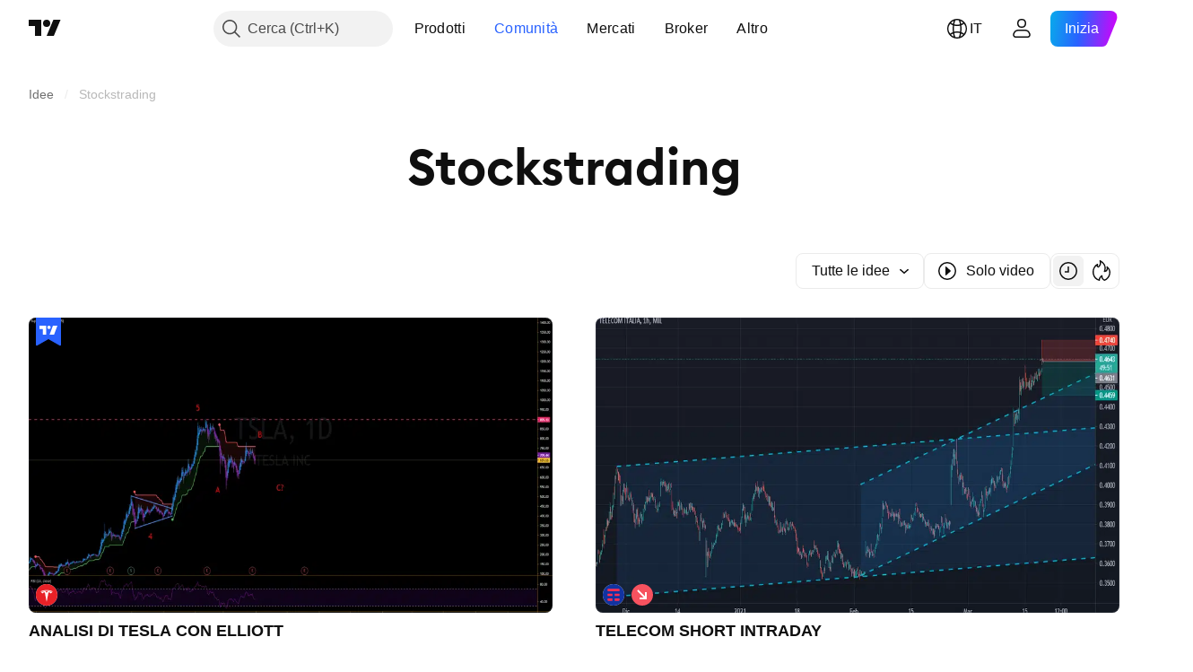

--- FILE ---
content_type: image/svg+xml
request_url: https://s3-symbol-logo.tradingview.com/telecom-italia.svg
body_size: -13
content:
<!-- by TradingView --><svg width="18" height="18" xmlns="http://www.w3.org/2000/svg"><path fill="#1233A1" d="M0 0h18v18H0z"/><path d="M4.5 4a.5.5 0 00-.5.5v1a.5.5 0 00.5.5h9a.5.5 0 00.5-.5v-1a.5.5 0 00-.5-.5h-9zm0 4H8v2H4.5a.5.5 0 01-.5-.5v-1a.5.5 0 01.5-.5zm0 4H8v2H4.5a.5.5 0 01-.5-.5v-1a.5.5 0 01.5-.5zm5.5 0v2h3.5a.5.5 0 00.5-.5v-1a.5.5 0 00-.5-.5H10zm0-4v2h3.5a.5.5 0 00.5-.5v-1a.5.5 0 00-.5-.5H10z" fill="#FF2F52"/></svg>

--- FILE ---
content_type: image/svg+xml
request_url: https://s3-symbol-logo.tradingview.com/firstenergy.svg
body_size: 129
content:
<!-- by TradingView --><svg width="18" height="18" xmlns="http://www.w3.org/2000/svg"><path fill="url(#paint0_linear)" d="M0 0h18v18H0z"/><path d="M4.305 7.275c3.368-.622 6.67-.34 9.646 2.428a4.968 4.968 0 01-.646 1.842c-2.51-2.743-5.867-3.865-9.143-3.812.04-.155.088-.308.143-.458z" fill="#fff"/><defs><linearGradient id="paint0_linear" x1="3.349" y1="3.122" x2="21.904" y2="24.434" gradientUnits="userSpaceOnUse"><stop stop-color="#1A1E21"/><stop offset="1" stop-color="#06060A"/></linearGradient></defs></svg>